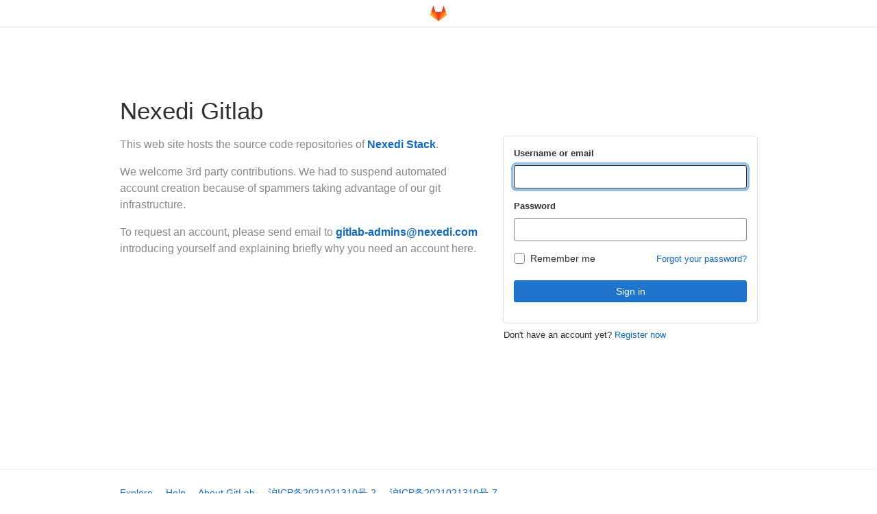

--- FILE ---
content_type: text/html; charset=utf-8
request_url: https://lab.nexedi.com/users/sign_in
body_size: 9335
content:
<!DOCTYPE html>
<html class="devise-layout-html">
<head prefix="og: http://ogp.me/ns#">
<meta charset="utf-8">
<link rel="preload" href="/assets/application_utilities-97644afa313a791f0147ffee632d10a0c2356265589d87eba4eeb786431ade4e.css" as="style" type="text/css" nonce="puI33M4WQWyXMIbdJvWdIA==">
<link rel="preload" href="/assets/application-09bc313cc898a99483b531d989aa5dbe459e3d952a9b4a0b986cea6a3975df52.css" as="style" type="text/css" nonce="puI33M4WQWyXMIbdJvWdIA==">
<link rel="preload" href="/assets/highlight/themes/white-69a6b037def9144fe176704fef718839fa40d7c513e74a61cb82fc67ff2a3e16.css" as="style" type="text/css" nonce="puI33M4WQWyXMIbdJvWdIA==">

<meta content="IE=edge" http-equiv="X-UA-Compatible">

<meta content="object" property="og:type">
<meta content="GitLab" property="og:site_name">
<meta content="Sign in" property="og:title">
<meta content="Nexedi Gitlab" property="og:description">
<meta content="https://lab.nexedi.com/assets/gitlab_logo-7ae504fe4f68fdebb3c2034e36621930cd36ea87924c11ff65dbcb8ed50dca58.png" property="og:image">
<meta content="64" property="og:image:width">
<meta content="64" property="og:image:height">
<meta content="https://lab.nexedi.com/users/sign_in" property="og:url">
<meta content="summary" property="twitter:card">
<meta content="Sign in" property="twitter:title">
<meta content="Nexedi Gitlab" property="twitter:description">
<meta content="https://lab.nexedi.com/assets/gitlab_logo-7ae504fe4f68fdebb3c2034e36621930cd36ea87924c11ff65dbcb8ed50dca58.png" property="twitter:image">

<title>Sign in · GitLab</title>
<meta content="Nexedi Gitlab" name="description">

<link rel="shortcut icon" type="image/png" href="/assets/favicon-7901bd695fb93edb07975966062049829afb56cf11511236e61bcf425070e36e.png" id="favicon" data-original-href="/assets/favicon-7901bd695fb93edb07975966062049829afb56cf11511236e61bcf425070e36e.png" />
<style>
@keyframes blinking-dot{0%{opacity:1}25%{opacity:0.4}75%{opacity:0.4}100%{opacity:1}}@keyframes blinking-scroll-button{0%{opacity:0.2}50%{opacity:1}100%{opacity:0.2}}@keyframes gl-spinner-rotate{0%{transform:rotate(0)}100%{transform:rotate(360deg)}}body.ui-dark{--gl-theme-accent: #999}body.ui-dark .navbar-gitlab{background-color:#303030}body.ui-dark .navbar-gitlab .navbar-collapse{color:#bfbfbf}body.ui-dark .navbar-gitlab .container-fluid .navbar-toggler{border-left:1px solid gray;color:#bfbfbf}body.ui-dark .navbar-gitlab .navbar-sub-nav>li>a:hover,body.ui-dark .navbar-gitlab .navbar-sub-nav>li>a:focus,body.ui-dark .navbar-gitlab .navbar-sub-nav>li>button:hover,body.ui-dark .navbar-gitlab .navbar-sub-nav>li>button:focus,body.ui-dark .navbar-gitlab .navbar-nav>li>a:hover,body.ui-dark .navbar-gitlab .navbar-nav>li>a:focus,body.ui-dark .navbar-gitlab .navbar-nav>li>button:hover,body.ui-dark .navbar-gitlab .navbar-nav>li>button:focus{background-color:rgba(191,191,191,0.2)}body.ui-dark .navbar-gitlab .navbar-sub-nav>li.active>a,body.ui-dark .navbar-gitlab .navbar-sub-nav>li.active>button,body.ui-dark .navbar-gitlab .navbar-sub-nav>li.dropdown.show>a,body.ui-dark .navbar-gitlab .navbar-sub-nav>li.dropdown.show>button,body.ui-dark .navbar-gitlab .navbar-nav>li.active>a,body.ui-dark .navbar-gitlab .navbar-nav>li.active>button,body.ui-dark .navbar-gitlab .navbar-nav>li.dropdown.show>a,body.ui-dark .navbar-gitlab .navbar-nav>li.dropdown.show>button{color:#303030;background-color:#fff}body.ui-dark .navbar-gitlab .navbar-sub-nav>li.line-separator,body.ui-dark .navbar-gitlab .navbar-nav>li.line-separator{border-left:1px solid rgba(191,191,191,0.2)}body.ui-dark .navbar-gitlab .navbar-sub-nav{color:#bfbfbf}body.ui-dark .navbar-gitlab .nav>li{color:#bfbfbf}body.ui-dark .navbar-gitlab .nav>li.header-search-new{color:#303030}body.ui-dark .navbar-gitlab .nav>li>a .notification-dot{border:2px solid #303030}body.ui-dark .navbar-gitlab .nav>li>a.header-help-dropdown-toggle .notification-dot{background-color:#bfbfbf}body.ui-dark .navbar-gitlab .nav>li>a.header-user-dropdown-toggle .header-user-avatar{border-color:#bfbfbf}@media (min-width: 576px){body.ui-dark .navbar-gitlab .nav>li>a:hover,body.ui-dark .navbar-gitlab .nav>li>a:focus{background-color:rgba(191,191,191,0.2)}}body.ui-dark .navbar-gitlab .nav>li>a:hover svg,body.ui-dark .navbar-gitlab .nav>li>a:focus svg{fill:currentColor}body.ui-dark .navbar-gitlab .nav>li>a:hover .notification-dot,body.ui-dark .navbar-gitlab .nav>li>a:focus .notification-dot{will-change:border-color, background-color;border-color:#515151}body.ui-dark .navbar-gitlab .nav>li>a.header-help-dropdown-toggle:hover .notification-dot,body.ui-dark .navbar-gitlab .nav>li>a.header-help-dropdown-toggle:focus .notification-dot{background-color:#fff}body.ui-dark .navbar-gitlab .nav>li.active>a,body.ui-dark .navbar-gitlab .nav>li.dropdown.show>a{color:#303030;background-color:#fff}body.ui-dark .navbar-gitlab .nav>li.active>a:hover svg,body.ui-dark .navbar-gitlab .nav>li.dropdown.show>a:hover svg{fill:#303030}body.ui-dark .navbar-gitlab .nav>li.active>a .notification-dot,body.ui-dark .navbar-gitlab .nav>li.dropdown.show>a .notification-dot{border-color:#fff}body.ui-dark .navbar-gitlab .nav>li.active>a.header-help-dropdown-toggle .notification-dot,body.ui-dark .navbar-gitlab .nav>li.dropdown.show>a.header-help-dropdown-toggle .notification-dot{background-color:#303030}body.ui-dark .navbar-gitlab .nav>li .impersonated-user svg,body.ui-dark .navbar-gitlab .nav>li .impersonated-user:hover svg{fill:#303030}body.ui-dark .navbar .title>a:hover,body.ui-dark .navbar .title>a:focus{background-color:rgba(191,191,191,0.2)}body.ui-dark .header-search{background-color:rgba(191,191,191,0.2) !important}body.ui-dark .header-search:hover{background-color:rgba(191,191,191,0.3) !important}body.ui-dark .header-search svg.gl-search-box-by-type-search-icon{color:rgba(191,191,191,0.8)}body.ui-dark .header-search input{background-color:transparent;color:rgba(191,191,191,0.8);box-shadow:inset 0 0 0 1px rgba(191,191,191,0.4)}body.ui-dark .header-search input::placeholder{color:rgba(191,191,191,0.8)}body.ui-dark .header-search input:focus::placeholder,body.ui-dark .header-search input:active::placeholder{color:#868686}body.ui-dark .header-search.is-not-active::after{color:#bfbfbf;background-color:rgba(191,191,191,0.2)}body.ui-dark .search form{background-color:rgba(191,191,191,0.2)}body.ui-dark .search form:hover{background-color:rgba(191,191,191,0.3)}body.ui-dark .search .search-input::placeholder{color:rgba(191,191,191,0.8)}body.ui-dark .search .search-input-wrap .search-icon,body.ui-dark .search .search-input-wrap .clear-icon{fill:rgba(191,191,191,0.8)}body.ui-dark .search.search-active form{background-color:#fff}body.ui-dark .search.search-active .search-input-wrap .search-icon{fill:rgba(191,191,191,0.8)}body.ui-dark .nav-sidebar li.active>a{color:#303030}body.ui-dark .nav-sidebar .fly-out-top-item a,body.ui-dark .nav-sidebar .fly-out-top-item a:hover,body.ui-dark .nav-sidebar .fly-out-top-item.active a,body.ui-dark .nav-sidebar .fly-out-top-item .fly-out-top-item-container{background-color:var(--gray-100, #f0f0f0);color:var(--gray-900, #303030)}body.ui-dark .branch-header-title{color:#666}body.ui-dark .ide-sidebar-link.active{color:#666}body.ui-dark .ide-sidebar-link.active.is-right{box-shadow:inset -3px 0 #666}

*,*::before,*::after{box-sizing:border-box}html{font-family:sans-serif;line-height:1.15}header{display:block}body{margin:0;font-family:-apple-system, BlinkMacSystemFont, "Segoe UI", Roboto, "Noto Sans", Ubuntu, Cantarell, "Helvetica Neue", sans-serif, "Apple Color Emoji", "Segoe UI Emoji", "Segoe UI Symbol", "Noto Color Emoji";font-size:1rem;font-weight:400;line-height:1.5;color:#303030;text-align:left;background-color:#fff}hr{box-sizing:content-box;height:0;overflow:visible}h1,h3{margin-top:0;margin-bottom:0.25rem}p{margin-top:0;margin-bottom:1rem}a{color:#007bff;text-decoration:none;background-color:transparent}a:not([href]):not([class]){color:inherit;text-decoration:none}img{vertical-align:middle;border-style:none}svg{overflow:hidden;vertical-align:middle}label{display:inline-block;margin-bottom:0.5rem}input{margin:0;font-family:inherit;font-size:inherit;line-height:inherit}input{overflow:visible}[type="submit"]:not(:disabled){cursor:pointer}[type="submit"]::-moz-focus-inner{padding:0;border-style:none}fieldset{min-width:0;padding:0;margin:0;border:0}[hidden]{display:none !important}h1,h3{margin-bottom:0.25rem;font-weight:600;line-height:1.2;color:#303030}h1{font-size:2.1875rem}h3{font-size:1.53125rem}hr{margin-top:0.5rem;margin-bottom:0.5rem;border:0;border-top:1px solid rgba(0,0,0,0.1)}.container{width:100%;padding-right:15px;padding-left:15px;margin-right:auto;margin-left:auto}@media (min-width: 576px){.container{max-width:540px}}@media (min-width: 768px){.container{max-width:720px}}@media (min-width: 992px){.container{max-width:960px}}@media (min-width: 1200px){.container{max-width:1140px}}.row{display:flex;flex-wrap:wrap;margin-right:-15px;margin-left:-15px}.col-sm-12,.col-sm-7,.col-sm-5,.col{position:relative;width:100%;padding-right:15px;padding-left:15px}.col{flex-basis:0;flex-grow:1;max-width:100%}.order-1{order:1}.order-12{order:12}@media (min-width: 576px){.col-sm-5{flex:0 0 41.6666666667%;max-width:41.6666666667%}.col-sm-7{flex:0 0 58.3333333333%;max-width:58.3333333333%}.col-sm-12{flex:0 0 100%;max-width:100%}.order-sm-1{order:1}.order-sm-12{order:12}}.form-control{display:block;width:100%;height:34px;padding:0.375rem 0.75rem;font-size:0.875rem;font-weight:400;line-height:1.5;color:#303030;background-color:#fff;background-clip:padding-box;border:1px solid #868686;border-radius:0.25rem}.form-control:-moz-focusring{color:transparent;text-shadow:0 0 0 #303030}.form-control::placeholder{color:#5e5e5e;opacity:1}.form-control:disabled{background-color:#fafafa;opacity:1}.form-group{margin-bottom:1rem}.form-row{display:flex;flex-wrap:wrap;margin-right:-5px;margin-left:-5px}.form-row>.col{padding-right:5px;padding-left:5px}.btn{display:inline-block;font-weight:400;color:#303030;text-align:center;vertical-align:middle;-webkit-user-select:none;user-select:none;background-color:transparent;border:1px solid transparent;padding:0.375rem 0.75rem;font-size:1rem;line-height:20px;border-radius:0.25rem}.btn:disabled{opacity:0.65}.btn:not(:disabled):not(.disabled){cursor:pointer}fieldset:disabled a.btn{pointer-events:none}.navbar{position:relative;display:flex;flex-wrap:wrap;align-items:center;justify-content:space-between;padding:0.25rem 0.5rem}.navbar .container{display:flex;flex-wrap:wrap;align-items:center;justify-content:space-between}.fixed-top{position:fixed;top:0;right:0;left:0;z-index:1030}.mt-3{margin-top:1rem !important}.mb-3{margin-bottom:1rem !important}.text-center{text-align:center !important}.font-weight-normal{font-weight:400 !important}.gl-form-input,.gl-form-input.form-control{background-color:#fff;font-family:-apple-system, BlinkMacSystemFont, "Segoe UI", Roboto, "Noto Sans", Ubuntu, Cantarell, "Helvetica Neue", sans-serif, "Apple Color Emoji", "Segoe UI Emoji", "Segoe UI Symbol", "Noto Color Emoji";font-size:0.875rem;line-height:1rem;padding-top:0.5rem;padding-bottom:0.5rem;padding-left:0.75rem;padding-right:0.75rem;height:auto;color:#303030;box-shadow:inset 0 0 0 1px #868686;border-style:none;-webkit-appearance:none;appearance:none;-moz-appearance:none}.gl-form-input:disabled,.gl-form-input:not(.form-control-plaintext):not([type="color"]):read-only,.gl-form-input.form-control:disabled,.gl-form-input.form-control:not(.form-control-plaintext):not([type="color"]):read-only{background-color:#fafafa;box-shadow:inset 0 0 0 1px #dbdbdb}.gl-form-input:disabled,.gl-form-input.form-control:disabled{cursor:not-allowed;color:#868686}.gl-form-input::placeholder,.gl-form-input.form-control::placeholder{color:#868686}.gl-button{display:inline-flex}.gl-button:not(.btn-link):active{text-decoration:none}.gl-button.gl-button{border-width:0;padding-top:0.5rem;padding-bottom:0.5rem;padding-left:0.75rem;padding-right:0.75rem;background-color:transparent;line-height:1rem;color:#303030;fill:currentColor;box-shadow:inset 0 0 0 1px #bfbfbf;justify-content:center;align-items:center;font-size:0.875rem;border-radius:0.25rem}.gl-button.gl-button .gl-button-text{overflow:hidden;text-overflow:ellipsis;white-space:nowrap;padding-top:1px;padding-bottom:1px;margin-top:-1px;margin-bottom:-1px}.gl-button.gl-button .gl-button-icon{height:1rem;width:1rem;flex-shrink:0;margin-right:0.25rem;top:auto}.gl-button.gl-button.btn-default{background-color:#fff}.gl-button.gl-button.btn-default:active{box-shadow:inset 0 0 0 2px #5e5e5e,0 0 0 1px rgba(255,255,255,0.4),0 0 0 4px rgba(31,117,203,0.48);outline:none;background-color:#dbdbdb}.gl-button.gl-button.btn-confirm{color:#fff}.gl-button.gl-button.btn-confirm{background-color:#1f75cb;box-shadow:inset 0 0 0 1px #1068bf}.gl-button.gl-button.btn-confirm:active{box-shadow:inset 0 0 0 2px #033464,0 0 0 1px rgba(255,255,255,0.4),0 0 0 4px rgba(31,117,203,0.48);outline:none;background-color:#0b5cad}body{font-size:0.875rem}[type="submit"]{cursor:pointer}h1,h3{margin-top:20px;margin-bottom:10px}a{color:#1068bf}hr{overflow:hidden}svg{vertical-align:baseline}.form-control{font-size:0.875rem}.hidden{display:none !important;visibility:hidden !important}.hide{display:none}html{overflow-y:scroll}body{text-decoration-skip:ink}body.navless{background-color:#fff !important}.container{padding-top:0;z-index:5}.container .content{margin:0}@media (max-width: 575.98px){.container .content{margin-top:20px}}.navless-container{margin-top:var(--header-height, 40px);padding-top:32px}.btn{border-radius:4px;font-size:0.875rem;font-weight:400;padding:6px 10px;background-color:#fff;border-color:#dbdbdb;color:#303030;color:#303030;white-space:nowrap}.btn:active{background-color:#f0f0f0;box-shadow:none}.btn:active{background-color:#eaeaea;border-color:#e3e3e3;color:#303030}.btn svg{height:15px;width:15px}.btn svg:not(:last-child){margin-right:5px}.light{color:#303030}hr{margin:1.5rem 0;border-top:1px solid #eee}.footer-links{margin-bottom:20px}.footer-links a{margin-right:15px}.flash-container{margin:0;margin-bottom:16px;font-size:14px;position:relative;z-index:1}.flash-container.sticky{position:sticky;top:48px;z-index:251}.flash-container.flash-container-page{margin-bottom:0}.flash-container:empty{margin:0}input{border-radius:0.25rem;color:#303030;background-color:#fff}label{font-weight:600}label.label-bold{font-weight:600}.form-control{border-radius:4px;padding:6px 10px}.form-control::placeholder{color:#868686}.gl-show-field-errors .form-control:not(textarea){height:34px}.gl-show-field-errors .gl-field-hint{color:#303030}.navbar-empty{justify-content:center;height:var(--header-height, 40px);background:#fff;border-bottom:1px solid #dbdbdb}.navbar-empty .tanuki-logo,.navbar-empty .brand-header-logo{max-height:100%}input::-moz-placeholder{color:#868686;opacity:1}input::-ms-input-placeholder{color:#868686}input:-ms-input-placeholder{color:#868686}svg{fill:currentColor}.login-page .container{max-width:960px}.login-page .navbar-gitlab .container{max-width:none}.login-page .flash-container{margin-bottom:16px;position:relative;top:8px}.login-page .brand-holder{font-size:18px;line-height:1.5}.login-page .brand-holder p{font-size:16px;color:#888}.login-page .brand-holder h3{font-size:22px}.login-page .brand-holder img{max-width:100%;margin-bottom:30px}.login-page .brand-holder a{font-weight:600}.login-page p{font-size:13px}.login-page .login-box,.login-page .omniauth-container{box-shadow:0 0 0 1px #dbdbdb;border-radius:0.25rem;padding:15px}.login-page .login-box .login-heading h3,.login-page .omniauth-container .login-heading h3{font-weight:400;line-height:1.5;margin:0 0 10px}.login-page .login-box .login-footer,.login-page .omniauth-container .login-footer{margin-top:10px}.login-page .login-box .login-footer p:last-child,.login-page .omniauth-container .login-footer p:last-child{margin-bottom:0}.login-page .login-box a.forgot,.login-page .omniauth-container a.forgot{float:right;padding-top:6px}.login-page .login-box .nav .active a,.login-page .omniauth-container .nav .active a{background:transparent}.login-page .login-box .login-body,.login-page .omniauth-container .login-body{font-size:13px}.login-page .login-box .login-body input+p,.login-page .login-box .login-body input~p.field-validation,.login-page .omniauth-container .login-body input+p,.login-page .omniauth-container .login-body input~p.field-validation{margin-top:5px}.login-page .login-box .login-body .username .validation-success,.login-page .omniauth-container .login-body .username .validation-success{color:#217645}.login-page .login-box .login-body .username .validation-error,.login-page .omniauth-container .login-body .username .validation-error{color:#dd2b0e}.login-page .omniauth-container{border-radius:0.25rem;font-size:13px}.login-page .omniauth-container p{margin:0}.login-page .omniauth-container form{padding:0;border:0;background:none}.login-page .new-session-tabs{display:flex;box-shadow:0 0 0 1px #dbdbdb;border-top-right-radius:4px;border-top-left-radius:4px}.login-page .new-session-tabs.custom-provider-tabs{flex-wrap:wrap}.login-page .new-session-tabs.custom-provider-tabs li{min-width:85px;flex-basis:auto}.login-page .new-session-tabs.custom-provider-tabs li:nth-child(n + 5){border-top:1px solid #dbdbdb}.login-page .new-session-tabs.custom-provider-tabs a{font-size:16px}.login-page .new-session-tabs li{flex:1;text-align:center;border-left:1px solid #dbdbdb}.login-page .new-session-tabs li:first-of-type{border-left:0;border-top-left-radius:4px}.login-page .new-session-tabs li:last-of-type{border-top-right-radius:4px}.login-page .new-session-tabs li:not(.active){background-color:#fafafa}.login-page .new-session-tabs li a{width:100%;font-size:18px}.login-page .new-session-tabs li.active>a{cursor:default}.login-page .form-control:active,.login-page .form-control:focus{background-color:#fff}.login-page .submit-container{margin-top:16px}.login-page input[type="submit"]{margin-bottom:0;display:block;width:100%}.login-page .devise-errors h2{margin-top:0;font-size:14px;color:#ae1800}@media (max-width: 575.98px){.login-page .col-md-5.float-right{float:none !important;margin-bottom:45px}}.devise-layout-html{margin:0;padding:0;height:100%}.devise-layout-html body{height:calc(100% - 51px);margin:0;padding:0}.devise-layout-html body.navless{height:calc(100% - 11px)}.devise-layout-html body .page-wrap{min-height:100%;position:relative}.devise-layout-html body .footer-container,.devise-layout-html body hr.footer-fixed{position:absolute;bottom:0;left:0;right:0;height:40px;background:#fff}.devise-layout-html body .login-page-broadcast{margin-top:40px}.devise-layout-html body .navless-container{padding:0 15px 65px}.devise-layout-html body .flash-container{padding-bottom:65px}@media (max-width: 575.98px){.devise-layout-html body .flash-container{padding-bottom:0}}.gl-border-solid{border-style:solid}.gl-border-gray-100{border-color:#dbdbdb}.gl-border-1{border-width:1px}.gl-rounded-base{border-radius:0.25rem}.gl-text-green-600{color:#217645}.gl-text-red-500{color:#dd2b0e}.gl-display-flex{display:flex}.gl-display-block{display:block}.gl-align-items-center{align-items:center}.gl-flex-wrap{flex-wrap:wrap}.gl-w-full{width:100%}.gl-p-4{padding:0.75rem}.gl-mt-2{margin-top:0.25rem}.gl-mt-5{margin-top:1rem}.gl-mb-3{margin-bottom:0.5rem}.gl-mb-5{margin-bottom:1rem}@media (min-width: 576px){.gl-sm-mt-0{margin-top:0}}.gl-font-weight-bold{font-weight:600}.cloak-startup,.content-wrapper>.alert-wrapper,#content-body,.modal-dialog{display:none}

</style>


<link rel="stylesheet" media="print" href="/assets/application-09bc313cc898a99483b531d989aa5dbe459e3d952a9b4a0b986cea6a3975df52.css" />

<link rel="stylesheet" media="print" href="/assets/application_utilities-97644afa313a791f0147ffee632d10a0c2356265589d87eba4eeb786431ade4e.css" />


<link rel="stylesheet" media="print" href="/assets/highlight/themes/white-69a6b037def9144fe176704fef718839fa40d7c513e74a61cb82fc67ff2a3e16.css" />
<script nonce="J5IedFutD2jYKnu47nATJQ==">
//<![CDATA[
document.querySelectorAll('link[media="print"]').forEach(linkTag => {
  linkTag.setAttribute('data-startupcss', 'loading');
  const startupLinkLoadedEvent = new CustomEvent('CSSStartupLinkLoaded');
  linkTag.addEventListener('load',function(){this.media='all';this.setAttribute('data-startupcss', 'loaded');document.dispatchEvent(startupLinkLoadedEvent);},{once: true});
})

//]]>
</script>

<script nonce="J5IedFutD2jYKnu47nATJQ==">
//<![CDATA[
window.gon={};gon.api_version="v4";gon.default_avatar_url="https://lab.nexedi.com/assets/no_avatar-849f9c04a3a0d0cea2424ae97b27447dc64a7dbfae83c036c45b403392f0e8ba.png";gon.max_file_size=10;gon.asset_host=null;gon.webpack_public_path="/assets/webpack/";gon.relative_url_root="";gon.user_color_scheme="white";gon.markdown_surround_selection=null;gon.recaptcha_api_server_url="https://www.google.com/recaptcha/api.js";gon.recaptcha_sitekey=null;gon.gitlab_url="https://lab.nexedi.com";gon.revision="cfbb845c74a";gon.feature_category="authentication_and_authorization";gon.gitlab_logo="/assets/gitlab_logo-7ae504fe4f68fdebb3c2034e36621930cd36ea87924c11ff65dbcb8ed50dca58.png";gon.secure=true;gon.sprite_icons="/assets/icons-7f1680a3670112fe4c8ef57b9dfb93f0f61b43a2a479d7abd6c83bcb724b9201.svg";gon.sprite_file_icons="/assets/file_icons-1f286f5d281936648afcc4dca99c4666b533f3236d6cf0f9cc20b63c2f67b9be.svg";gon.emoji_sprites_css_path="/assets/emoji_sprites-e1b1ba2d7a86a445dcb1110d1b6e7dd0200ecaa993a445df77a07537dbf8f475.css";gon.select2_css_path="/assets/lazy_bundles/select2-972cb11866a2afb07749efdf63c646325d6ad61bac72ad794042166dcbecfc81.css";gon.test_env=false;gon.disable_animations=null;gon.suggested_label_colors={"#009966":"Green-cyan","#8fbc8f":"Dark sea green","#3cb371":"Medium sea green","#00b140":"Green screen","#013220":"Dark green","#6699cc":"Blue-gray","#0000ff":"Blue","#e6e6fa":"Lavendar","#9400d3":"Dark violet","#330066":"Deep violet","#808080":"Gray","#36454f":"Charcoal grey","#f7e7ce":"Champagne","#c21e56":"Rose red","#cc338b":"Magenta-pink","#dc143c":"Crimson","#ff0000":"Red","#cd5b45":"Dark coral","#eee600":"Titanium yellow","#ed9121":"Carrot orange","#c39953":"Aztec Gold"};gon.first_day_of_week=0;gon.time_display_relative=true;gon.ee=true;gon.jh=false;gon.dot_com=false;gon.features={"usageDataApi":true,"securityAutoFix":false,"newHeaderSearch":true,"bootstrapConfirmationModals":false,"sandboxedMermaid":true,"sourceEditorToolbar":false,"glAvatarForAllUserAvatars":false,"mrAttentionRequests":false,"markdownContinueLists":false,"webauthn":true,"arkoseLabsLoginChallenge":false};gon.roadmap_epics_limit=1000;
//]]>
</script>







<script src="/assets/webpack/runtime.af9aa1ff.bundle.js" defer="defer" nonce="J5IedFutD2jYKnu47nATJQ=="></script>
<script src="/assets/webpack/main.0994f038.chunk.js" defer="defer" nonce="J5IedFutD2jYKnu47nATJQ=="></script>
<script src="/assets/webpack/commons-pages.admin.sessions-pages.groups.omniauth_callbacks-pages.ldap.omniauth_callbacks-pages.omn-8cc40fbb.81bde300.chunk.js" defer="defer" nonce="J5IedFutD2jYKnu47nATJQ=="></script>
<script src="/assets/webpack/pages.sessions.new.9b498576.chunk.js" defer="defer" nonce="J5IedFutD2jYKnu47nATJQ=="></script>

<meta name="csrf-param" content="authenticity_token" />
<meta name="csrf-token" content="0xZQAXMrR0bby74/UNysNgZf7gZA/YUlQ/wzpIAOfnIIc8k/EWlael3yQSezTOTOX7QyaaWk2TT3CjQ8fMbIiQ==" />
<meta name="csp-nonce" content="J5IedFutD2jYKnu47nATJQ==" />
<meta name="action-cable-url" content="/-/cable" />
<meta content="width=device-width, initial-scale=1, maximum-scale=1" name="viewport">
<meta content="#303030" name="theme-color">
<link rel="apple-touch-icon" type="image/x-icon" href="/assets/touch-icon-iphone-5a9cee0e8a51212e70b90c87c12f382c428870c0ff67d1eb034d884b78d2dae7.png" />
<link rel="apple-touch-icon" type="image/x-icon" href="/assets/touch-icon-ipad-a6eec6aeb9da138e507593b464fdac213047e49d3093fc30e90d9a995df83ba3.png" sizes="76x76" />
<link rel="apple-touch-icon" type="image/x-icon" href="/assets/touch-icon-iphone-retina-72e2aadf86513a56e050e7f0f2355deaa19cc17ed97bbe5147847f2748e5a3e3.png" sizes="120x120" />
<link rel="apple-touch-icon" type="image/x-icon" href="/assets/touch-icon-ipad-retina-8ebe416f5313483d9c1bc772b5bbe03ecad52a54eba443e5215a22caed2a16a2.png" sizes="152x152" />
<link color="rgb(226, 67, 41)" href="/assets/logo-d36b5212042cebc89b96df4bf6ac24e43db316143e89926c0db839ff694d2de4.svg" rel="mask-icon">
<link href="/search/opensearch.xml" rel="search" title="Search GitLab" type="application/opensearchdescription+xml">
<meta content="/assets/msapplication-tile-1196ec67452f618d39cdd85e2e3a542f76574c071051ae7effbfde01710eb17d.png" name="msapplication-TileImage">
<meta content="#30353E" name="msapplication-TileColor">





</head>

<body class="ui-indigo login-page application navless gl-browser-chrome gl-platform-mac" data-page="sessions:new" data-qa-selector="login_page">

<script nonce="J5IedFutD2jYKnu47nATJQ==">
//<![CDATA[
gl = window.gl || {};
gl.client = {"isChrome":true,"isMac":true};


//]]>
</script>
<div class="page-wrap">
<header class="navbar fixed-top navbar-empty">
<svg width="24" height="24" class="tanuki-logo" viewBox="0 0 36 36">
  <path class="tanuki-shape tanuki-left-ear" fill="#e24329" d="M2 14l9.38 9v-9l-4-12.28c-.205-.632-1.176-.632-1.38 0z"/>
  <path class="tanuki-shape tanuki-right-ear" fill="#e24329" d="M34 14l-9.38 9v-9l4-12.28c.205-.632 1.176-.632 1.38 0z"/>
  <path class="tanuki-shape tanuki-nose" fill="#e24329" d="M18,34.38 3,14 33,14 Z"/>
  <path class="tanuki-shape tanuki-left-eye" fill="#fc6d26" d="M18,34.38 11.38,14 2,14 6,25Z"/>
  <path class="tanuki-shape tanuki-right-eye" fill="#fc6d26" d="M18,34.38 24.62,14 34,14 30,25Z"/>
  <path class="tanuki-shape tanuki-left-cheek" fill="#fca326" d="M2 14L.1 20.16c-.18.565 0 1.2.5 1.56l17.42 12.66z"/>
  <path class="tanuki-shape tanuki-right-cheek" fill="#fca326" d="M34 14l1.9 6.16c.18.565 0 1.2-.5 1.56L18 34.38z"/>
</svg>

</header>

<div class="login-page-broadcast">


</div>
<div class="container navless-container">
<div class="content">
<div class="flash-container flash-container-page sticky" data-qa-selector="flash_container">
</div>

<div class="row mt-3">
<div class="col-sm-12">
<h1 class="mb-3 font-weight-normal">
Nexedi Gitlab
</h1>
</div>
</div>
<div class="row mb-3">
<div class="col-sm-7 order-12 order-sm-1 brand-holder">

<p data-sourcepos="1:1-1:94" dir="auto">This web site hosts the source code repositories of <a href="https://stack.nexedi.com/" rel="nofollow noreferrer noopener" target="_blank">Nexedi Stack</a>.</p>&#x000A;<p data-sourcepos="3:1-3:144" dir="auto">We welcome 3rd party contributions. We had to suspend automated account creation because of spammers taking advantage of our git infrastructure.</p>&#x000A;<p data-sourcepos="5:1-5:142" dir="auto">To request an account, please send email to <a href="mailto:gitlab-admins@nexedi.com">gitlab-admins@nexedi.com</a> introducing yourself and explaining briefly why you need an account here.</p>

</div>
<div class="col-sm-5 order-1 new-session-forms-container order-sm-12">
<div id="signin-container">
<div class="tab-content">
<div class="login-box tab-pane active" id="login-pane" role="tabpanel">
<div class="login-body">
<form class="new_user gl-show-field-errors js-sign-in-form" id="new_user" aria-live="assertive" data-testid="sign-in-form" action="/users/sign_in" accept-charset="UTF-8" method="post"><input type="hidden" name="authenticity_token" value="0sMjEvhVyOSvNx/GmUj3q6YGtTHMTLySKrQbBKypgLIJprosmhfV2CkO4N562L9T/+1pXikV4IOeQhycUGE2SQ==" /><div class="form-group">
<label for="user_login" class="label-bold">Username or email</label>
<input class="form-control gl-form-input top js-username-field" autofocus="autofocus" autocapitalize="off" autocorrect="off" required="required" title="This field is required." data-qa-selector="login_field" data-testid="username-field" type="text" name="user[login]" id="user_login" />
</div>
<div class="form-group">
<label class="label-bold" for="user_password">Password</label>
<input class="form-control gl-form-input bottom" autocomplete="current-password" required="required" title="This field is required." data-qa-selector="password_field" type="password" name="user[password]" id="user_password" />
</div>
<div>
<div class="gl-display-inline-block">
<div class="gl-form-checkbox custom-control custom-checkbox"><input name="user[remember_me]" type="hidden" value="0" /><input class="custom-control-input" type="checkbox" value="1" name="user[remember_me]" id="user_remember_me" /><label class="custom-control-label" for="user_remember_me">Remember me</label></div>
</div>
<div class="gl-float-right">
<a href="/users/password/new">Forgot your password?</a>
</div>
</div>
<div></div>
<div class="submit-container move-submit-down">
<button name="button" type="submit" class="gl-button btn btn-block btn-confirm js-sign-in-button" data-qa-selector="sign_in_button" data-testid="sign-in-button">Sign in</button>
</div>
</form>
</div>
</div>

</div>
<p class="gl-mt-3">
Don&#39;t have an account yet?
<a data-qa-selector="register_link" href="/users/sign_up">Register now</a>
</p>
</div>

</div>
</div>
</div>
</div>
<hr class="footer-fixed">
<div class="container footer-container">
<div class="footer-links">
<a href="/explore">Explore</a>
<a href="/help">Help</a>
<a href="https://about.gitlab.com">About GitLab</a>
<a href="https://beian.miit.gov.cn/#Integrated/index">沪ICP备2021021310号-2</a>
<a href="https://beian.miit.gov.cn/#Integrated/index">沪ICP备2021021310号-7</a>
</div>
</div>


</div>
</body>
</html>


--- FILE ---
content_type: text/javascript; charset=utf-8
request_url: https://lab.nexedi.com/assets/webpack/commons-pages.admin.sessions-pages.groups.omniauth_callbacks-pages.ldap.omniauth_callbacks-pages.omn-8cc40fbb.81bde300.chunk.js
body_size: 13224
content:
(this.webpackJsonp=this.webpackJsonp||[]).push([[31,137],{"+PGG":function(e,t,r){var n=r("7E4L"),o=r("gjPb"),i=r("Fxmu");e.exports=function(e,t,r){var s,a;return i&&n(s=t.constructor)&&s!==r&&o(a=s.prototype)&&a!==r.prototype&&i(e,a),e}},"+WkU":function(e,t,r){var n=r("g4hR"),o=r("O9vx");e.exports=function(e,t){return n(e,o(e),t)}},"/cU9":function(e,t,r){"use strict";var n=r("TAtQ"),o=r("OPEU"),i=r("GfMp"),s=r("ssdl"),a=r("UAzu"),u=r("aDQR"),c=r("vFal"),f=r("tZLa"),d=r("f6cq"),p=r("NESu"),h=u.aTypedArray,l=u.exportTypedArrayMethod,g=n.Uint16Array,v=g&&o(g.prototype.sort),y=!(!v||i((function(){v(new g(2),null)}))&&i((function(){v(new g(2),{})}))),b=!!v&&!i((function(){if(d)return d<74;if(c)return c<67;if(f)return!0;if(p)return p<602;var e,t,r=new g(516),n=Array(516);for(e=0;e<516;e++)t=e%4,r[e]=515-e,n[e]=e-2*t+3;for(v(r,(function(e,t){return(e/4|0)-(t/4|0)})),e=0;e<516;e++)if(r[e]!==n[e])return!0}));l("sort",(function(e){return void 0!==e&&s(e),b?v(this,e):a(h(this),function(e){return function(t,r){return void 0!==e?+e(t,r)||0:r!=r?-1:t!=t?1:0===t&&0===r?1/t>0&&1/r<0?1:-1:t>r}}(e))}),!b||y)},"0R+m":function(e,t,r){var n=r("Szah"),o=r("ORmY"),i=r("mBaE"),s=r("7ubO"),a=r("o3pK"),u="[object Boolean]",c="[object Date]",f="[object Map]",d="[object Number]",p="[object RegExp]",h="[object Set]",l="[object String]",g="[object Symbol]",v="[object ArrayBuffer]",y="[object DataView]",b="[object Float32Array]",m="[object Float64Array]",_="[object Int8Array]",w="[object Int16Array]",E="[object Int32Array]",A="[object Uint8Array]",I="[object Uint8ClampedArray]",T="[object Uint16Array]",R="[object Uint32Array]";e.exports=function(e,t,r){var j=e.constructor;switch(t){case v:return n(e);case u:case c:return new j(+e);case y:return o(e,r);case b:case m:case _:case w:case E:case A:case I:case T:case R:return a(e,r);case f:return new j;case d:case l:return new j(e);case p:return i(e);case h:return new j;case g:return s(e)}}},"1Alg":function(e,t){e.exports=/<%([\s\S]+?)%>/g},"5aZu":function(e,t,r){var n=r("TAtQ"),o=r("M3sB"),i=r("leLp"),s=r("gjPb"),a=r("e02s")("species"),u=n.Array;e.exports=function(e){var t;return o(e)&&(t=e.constructor,i(t)&&(t===u||o(t.prototype))?t=void 0:s(t)&&null===(t=t[a])&&(t=void 0)),void 0===t?u:t}},"6/iO":function(e,t,r){var n=r("yxMq"),o=r("uegM"),i=r("oR3K"),s=r("fYw+"),a=r("xiPE"),u=r("GaeN"),c=r("6lfp"),f=r("ZwF8"),d=r("+WkU"),p=r("pe6u"),h=r("ga/L"),l=r("0JWe"),g=r("JJFJ"),v=r("0R+m"),y=r("ujPh"),b=r("1zVy"),m=r("4GP4"),_=r("IJeO"),w=r("VNYj"),E=r("lGb3"),A=r("NuAq"),I=r("R9AI"),T=1,R=2,j=4,S="[object Arguments]",P="[object Function]",O="[object GeneratorFunction]",x="[object Object]",N={};N[S]=N["[object Array]"]=N["[object ArrayBuffer]"]=N["[object DataView]"]=N["[object Boolean]"]=N["[object Date]"]=N["[object Float32Array]"]=N["[object Float64Array]"]=N["[object Int8Array]"]=N["[object Int16Array]"]=N["[object Int32Array]"]=N["[object Map]"]=N["[object Number]"]=N[x]=N["[object RegExp]"]=N["[object Set]"]=N["[object String]"]=N["[object Symbol]"]=N["[object Uint8Array]"]=N["[object Uint8ClampedArray]"]=N["[object Uint16Array]"]=N["[object Uint32Array]"]=!0,N["[object Error]"]=N[P]=N["[object WeakMap]"]=!1,e.exports=function e(t,r,U,C,k,M){var L,F=r&T,q=r&R,B=r&j;if(U&&(L=k?U(t,C,k,M):U(t)),void 0!==L)return L;if(!w(t))return t;var W=b(t);if(W){if(L=g(t),!F)return c(t,L)}else{var D=l(t),G=D==P||D==O;if(m(t))return u(t,F);if(D==x||D==S||G&&!k){if(L=q||G?{}:y(t),!F)return q?d(t,a(L,t)):f(t,s(L,t))}else{if(!N[D])return k?t:{};L=v(t,D,F)}}M||(M=new n);var J=M.get(t);if(J)return J;M.set(t,L),E(t)?t.forEach((function(n){L.add(e(n,r,U,n,t,M))})):_(t)&&t.forEach((function(n,o){L.set(o,e(n,r,U,o,t,M))}));var V=W?void 0:(B?q?h:p:q?I:A)(t);return o(V||t,(function(n,o){V&&(n=t[o=n]),i(L,o,e(n,r,U,o,t,M))})),L}},"7ubO":function(e,t,r){var n=r("/JMN"),o=n?n.prototype:void 0,i=o?o.valueOf:void 0;e.exports=function(e){return i?Object(i.call(e)):{}}},"9gA7":function(e,t,r){var n=r("TAtQ"),o=r("GfMp"),i=r("TtWd"),s=r("aDQR").NATIVE_ARRAY_BUFFER_VIEWS,a=n.ArrayBuffer,u=n.Int8Array;e.exports=!s||!o((function(){u(1)}))||!o((function(){new u(-1)}))||!i((function(e){new u,new u(null),new u(1.5),new u(e)}),!0)||o((function(){return 1!==new u(new a(2),1,void 0).length}))},BGrK:function(e,t,r){var n=r("Yc2S"),o=r("Xy4m"),i=r("jupV"),s="[object DOMException]",a="[object Error]";e.exports=function(e){if(!o(e))return!1;var t=n(e);return t==a||t==s||"string"==typeof e.message&&"string"==typeof e.name&&!i(e)}},C8ZC:function(e,t,r){var n=r("WGLU"),o=Object.prototype,i=o.hasOwnProperty;e.exports=function(e,t,r,s){return void 0===e||n(e,o[r])&&!i.call(s,r)?t:e}},CMIT:function(e,t,r){"use strict";r.d(t,"a",(function(){return w})),r.d(t,"b",(function(){return E}));var n=r("ud67"),o=r.n(n),i=r("hYrb"),s=r.n(i),a=r("IjZd"),u=r.n(a),c=r("t9l/");class f{constructor(e,t){this.errorCode=e,this.message=this.message.bind(this),this.httpsDisabled="https:"!==window.location.protocol,this.u2fFlowType=t}message(){if(this.errorCode===window.u2f.ErrorCodes.BAD_REQUEST&&this.httpsDisabled)return Object(c.a)("U2F only works with HTTPS-enabled websites. Contact your administrator for more details.");if(this.errorCode===window.u2f.ErrorCodes.DEVICE_INELIGIBLE){if("authenticate"===this.u2fFlowType)return Object(c.a)("This device has not been registered with us.");if("register"===this.u2fFlowType)return Object(c.a)("This device has already been registered with us.")}return Object(c.a)("There was a problem communicating with your device.")}}function d(e){return e.indexOf("Opera")>=0||e.indexOf("OPR")>=0}function p(e){const t=function(e){return e.indexOf("Chrom")>=0&&!d(e)}(e)&&function(e){const t=e.match(/Chrom(?:e|ium)\/([0-9]+)\./);return!!t&&parseInt(t[1],10)}(e)>=41,r=d(e)&&function(e){const t=e.match(/OPR[^0-9]*([0-9]+)[^0-9]+/);return!!t&&parseInt(t[1],10)}(e)>=40,n=e.indexOf("droid")>=0||e.indexOf("CriOS")>=0||/\b(iPad|iPhone|iPod)(?=;)/.test(e);return(t||r)&&!n}function h(){if(window.u2f)return Promise.resolve(window.u2f);return p("undefined"!=typeof navigator?navigator.userAgent:"")||gon&&gon.test_env?Promise.resolve().then(r.t.bind(null,"J/Tj",7)).then((function(){return window.u2f})):Promise.reject()}class l{constructor(e,t,r,n,o){this.u2fUtils=null,this.container=e,this.renderAuthenticated=this.renderAuthenticated.bind(this),this.renderError=this.renderError.bind(this),this.renderInProgress=this.renderInProgress.bind(this),this.renderTemplate=this.renderTemplate.bind(this),this.authenticate=this.authenticate.bind(this),this.start=this.start.bind(this),this.appId=r.app_id,this.challenge=r.challenge,this.form=t,this.fallbackButton=n,this.fallbackUI=o,this.fallbackButton&&this.fallbackButton.addEventListener("click",this.switchToFallbackUI.bind(this)),this.signRequests=r.sign_requests.map((function(e){return s()(e,"challenge")})),this.templates={inProgress:"#js-authenticate-token-2fa-in-progress",error:"#js-authenticate-token-2fa-error",authenticated:"#js-authenticate-token-2fa-authenticated"}}start(){var e=this;return h().then((function(t){e.u2fUtils=t,e.renderInProgress()})).catch((function(){return e.switchToFallbackUI()}))}authenticate(){var e=this;return this.u2fUtils.sign(this.appId,this.challenge,this.signRequests,(function(t){if(t.errorCode){const r=new f(t.errorCode,"authenticate");return e.renderError(r)}return e.renderAuthenticated(JSON.stringify(t))}),10)}renderTemplate(e,t){const r=o()(this.templates[e]).html(),n=u()(r);return this.container.html(n(t))}renderInProgress(){return this.renderTemplate("inProgress"),this.authenticate()}renderError(e){return this.renderTemplate("error",{error_message:e.message(),error_name:e.errorCode}),this.container.find("#js-token-2fa-try-again").on("click",this.renderInProgress)}renderAuthenticated(e){this.renderTemplate("authenticated");const t=this.container[0];t.querySelector("#js-device-response").value=e,t.querySelector(this.form).submit(),this.fallbackButton.classList.add("hidden")}switchToFallbackUI(){this.fallbackButton.classList.add("hidden"),this.container[0].classList.add("hidden"),this.fallbackUI.classList.remove("hidden")}}class g{constructor(e,t){this.u2fUtils=null,this.container=e,this.renderNotSupported=this.renderNotSupported.bind(this),this.renderRegistered=this.renderRegistered.bind(this),this.renderError=this.renderError.bind(this),this.renderInProgress=this.renderInProgress.bind(this),this.renderSetup=this.renderSetup.bind(this),this.renderTemplate=this.renderTemplate.bind(this),this.register=this.register.bind(this),this.start=this.start.bind(this),this.appId=t.app_id,this.registerRequests=t.register_requests,this.signRequests=t.sign_requests,this.templates={message:"#js-register-2fa-message",setup:"#js-register-token-2fa-setup",error:"#js-register-token-2fa-error",registered:"#js-register-token-2fa-registered"}}start(){var e=this;return h().then((function(t){e.u2fUtils=t,e.renderSetup()})).catch((function(){return e.renderNotSupported()}))}register(){var e=this;return this.u2fUtils.register(this.appId,this.registerRequests,this.signRequests,(function(t){if(t.errorCode){const r=new f(t.errorCode,"register");return e.renderError(r)}return e.renderRegistered(JSON.stringify(t))}),10)}renderTemplate(e,t){const r=o()(this.templates[e]).html(),n=u()(r);return this.container.html(n(t))}renderSetup(){return this.renderTemplate("setup"),this.container.find("#js-setup-token-2fa-device").on("click",this.renderInProgress)}renderInProgress(){return this.renderTemplate("message",{message:Object(c.a)("Trying to communicate with your device. Plug it in (if needed) and press the button on the device now.")}),this.register()}renderError(e){return this.renderTemplate("error",{error_message:e.message(),error_name:e.errorCode}),this.container.find("#js-token-2fa-try-again").on("click",this.renderSetup)}renderRegistered(e){return this.renderTemplate("registered"),this.container.find("#js-device-response").val(e)}renderNotSupported(){return this.renderTemplate("message",{message:Object(c.a)("Your browser doesn't support U2F. Please use Google Chrome desktop (version 41 or newer).")})}}var v=r("XVnd");class y{constructor(e,t){this.error=e,this.errorName=e.name||"UnknownError",this.message=this.message.bind(this),this.httpsDisabled=!Object(v.i)(),this.flowType=t}message(){return"NotSupportedError"===this.errorName?Object(c.a)("Your device is not compatible with GitLab. Please try another device"):"InvalidStateError"===this.errorName&&this.flowType===v.a?Object(c.a)("This device has not been registered with us."):"InvalidStateError"===this.errorName&&this.flowType===v.b?Object(c.a)("This device has already been registered with us."):"SecurityError"===this.errorName&&this.httpsDisabled?Object(c.a)("WebAuthn only works with HTTPS-enabled websites. Contact your administrator for more details."):Object(c.a)("There was a problem communicating with your device.")}}class b{constructor(e,t){this.container=e,this.templates=t}renderTemplate(e,t){const r=document.querySelector(this.templates[e]).innerHTML,n=u()(r);this.container.html(n(t))}renderError(e){this.renderTemplate("error",{error_message:e.message(),error_name:e.errorName})}}class m{constructor(e,t,r,n,o){this.container=e,this.webauthnParams=Object(v.g)(JSON.parse(r.options)),this.renderInProgress=this.renderInProgress.bind(this),this.form=t,this.fallbackButton=n,this.fallbackUI=o,this.fallbackButton&&this.fallbackButton.addEventListener("click",this.switchToFallbackUI.bind(this)),this.flow=new b(e,{inProgress:"#js-authenticate-token-2fa-in-progress",error:"#js-authenticate-token-2fa-error",authenticated:"#js-authenticate-token-2fa-authenticated"}),this.container.on("click","#js-token-2fa-try-again",this.renderInProgress)}start(){Object(v.j)()?this.renderInProgress():this.switchToFallbackUI()}authenticate(){var e=this;navigator.credentials.get({publicKey:this.webauthnParams}).then((function(t){const r=Object(v.h)(t);e.renderAuthenticated(JSON.stringify(r))})).catch((function(t){e.flow.renderError(new y(t,"authenticate"))}))}renderInProgress(){this.flow.renderTemplate("inProgress"),this.authenticate()}renderAuthenticated(e){this.flow.renderTemplate("authenticated");const t=this.container[0];t.querySelector("#js-device-response").value=e,t.querySelector(this.form).submit(),this.fallbackButton.classList.add("hidden")}switchToFallbackUI(){this.fallbackButton.classList.add("hidden"),this.container[0].classList.add("hidden"),this.fallbackUI.classList.remove("hidden")}}class _{constructor(e,t){this.container=e,this.renderInProgress=this.renderInProgress.bind(this),this.webauthnOptions=Object(v.e)(t.options),this.flow=new b(e,{message:"#js-register-2fa-message",setup:"#js-register-token-2fa-setup",error:"#js-register-token-2fa-error",registered:"#js-register-token-2fa-registered"}),this.container.on("click","#js-token-2fa-try-again",this.renderInProgress)}start(){Object(v.j)()?this.renderSetup():this.renderNotSupported(!Object(v.i)())}register(){var e=this;navigator.credentials.create({publicKey:this.webauthnOptions}).then((function(t){return e.renderRegistered(JSON.stringify(Object(v.f)(t)))})).catch((function(t){return e.flow.renderError(new y(t,"register"))}))}renderSetup(){this.flow.renderTemplate("setup"),this.container.find("#js-setup-token-2fa-device").on("click",this.renderInProgress)}renderInProgress(){return this.flow.renderTemplate("message",{message:Object(c.a)("Trying to communicate with your device. Plug it in (if needed) and press the button on the device now.")}),this.register()}renderRegistered(e){this.flow.renderTemplate("registered"),this.container.find("#js-device-response").val(e)}renderNotSupported(e){const t=e?Object(c.a)("WebAuthn only works with HTTPS-enabled websites. Contact your administrator for more details."):Object(c.a)("Your browser doesn't support WebAuthn. Please use a supported browser, e.g. Chrome (67+) or Firefox (60+).");this.flow.renderTemplate("message",{message:t})}}const w=function(){gon.webauthn?new m(o()("#js-authenticate-token-2fa"),"#js-login-token-2fa-form",gon.webauthn,document.querySelector("#js-login-2fa-device"),document.querySelector(".js-2fa-form")).start():function(){if(!gon.u2f)return;const e=new l(o()("#js-authenticate-token-2fa"),"#js-login-token-2fa-form",gon.u2f,document.querySelector("#js-login-2fa-device"),document.querySelector(".js-2fa-form"));e.start(),gl.u2fAuthenticate=e}()},E=function(){const e=o()("#js-register-token-2fa");if(e.length)if(gon.webauthn){new _(e,gon.webauthn).start()}else{new g(e,gon.u2f).start()}}},DpfM:function(e,t,r){var n=r("5aZu");e.exports=function(e,t){return new(n(e))(0===t?0:t)}},GNDe:function(e,t,r){var n=r("TAtQ"),o=r("rQXi"),i=n.RangeError;e.exports=function(e,t){var r=o(e);if(r%t)throw i("Wrong offset");return r}},GaeN:function(e,t,r){(function(e){var n=r("2TMa"),o=t&&!t.nodeType&&t,i=o&&"object"==typeof e&&e&&!e.nodeType&&e,s=i&&i.exports===o?n.Buffer:void 0,a=s?s.allocUnsafe:void 0;e.exports=function(e,t){if(t)return e.slice();var r=e.length,n=a?a(r):new e.constructor(r);return e.copy(n),n}}).call(this,r("21+a")(e))},IJeO:function(e,t,r){var n=r("Xy9n"),o=r("MHEk"),i=r("vM7r"),s=i&&i.isMap,a=s?o(s):n;e.exports=a},IjZd:function(e,t,r){var n=r("zkhJ"),o=r("fZ5L"),i=r("PJz1"),s=r("C8ZC"),a=r("iKuU"),u=r("BGrK"),c=r("Slni"),f=r("NuAq"),d=r("Pm2A"),p=r("MpaO"),h=r("nPOs"),l="Invalid `variable` option passed into `_.template`",g=/\b__p \+= '';/g,v=/\b(__p \+=) '' \+/g,y=/(__e\(.*?\)|\b__t\)) \+\n'';/g,b=/[()=,{}\[\]\/\s]/,m=/\$\{([^\\}]*(?:\\.[^\\}]*)*)\}/g,_=/($^)/,w=/['\n\r\u2028\u2029\\]/g,E=Object.prototype.hasOwnProperty;e.exports=function(e,t,r){var A=p.imports._.templateSettings||p;r&&c(e,t,r)&&(t=void 0),e=h(e),t=n({},t,A,s);var I,T,R=n({},t.imports,A.imports,s),j=f(R),S=i(R,j),P=0,O=t.interpolate||_,x="__p += '",N=RegExp((t.escape||_).source+"|"+O.source+"|"+(O===d?m:_).source+"|"+(t.evaluate||_).source+"|$","g"),U=E.call(t,"sourceURL")?"//# sourceURL="+(t.sourceURL+"").replace(/\s/g," ")+"\n":"";e.replace(N,(function(t,r,n,o,i,s){return n||(n=o),x+=e.slice(P,s).replace(w,a),r&&(I=!0,x+="' +\n__e("+r+") +\n'"),i&&(T=!0,x+="';\n"+i+";\n__p += '"),n&&(x+="' +\n((__t = ("+n+")) == null ? '' : __t) +\n'"),P=s+t.length,t})),x+="';\n";var C=E.call(t,"variable")&&t.variable;if(C){if(b.test(C))throw new Error(l)}else x="with (obj) {\n"+x+"\n}\n";x=(T?x.replace(g,""):x).replace(v,"$1").replace(y,"$1;"),x="function("+(C||"obj")+") {\n"+(C?"":"obj || (obj = {});\n")+"var __t, __p = ''"+(I?", __e = _.escape":"")+(T?", __j = Array.prototype.join;\nfunction print() { __p += __j.call(arguments, '') }\n":";\n")+x+"return __p\n}";var k=o((function(){return Function(j,U+"return "+x).apply(void 0,S)}));if(k.source=x,u(k))throw k;return k}},"J/Tj":function(e,t,r){"use strict";(function(e){var t,r=r||{};r.EXTENSION_ID="kmendfapggjehodndflmmgagdbamhnfd",r.MessageTypes={U2F_REGISTER_REQUEST:"u2f_register_request",U2F_REGISTER_RESPONSE:"u2f_register_response",U2F_SIGN_REQUEST:"u2f_sign_request",U2F_SIGN_RESPONSE:"u2f_sign_response",U2F_GET_API_VERSION_REQUEST:"u2f_get_api_version_request",U2F_GET_API_VERSION_RESPONSE:"u2f_get_api_version_response"},r.ErrorCodes={OK:0,OTHER_ERROR:1,BAD_REQUEST:2,CONFIGURATION_UNSUPPORTED:3,DEVICE_INELIGIBLE:4,TIMEOUT:5},r.U2fRequest,r.U2fResponse,r.Error,r.Transport,r.Transports,r.SignRequest,r.SignResponse,r.RegisterRequest,r.RegisterResponse,r.RegisteredKey,r.GetJsApiVersionResponse,r.getMessagePort=function(e){if("undefined"!=typeof chrome&&chrome.runtime){var t={type:r.MessageTypes.U2F_SIGN_REQUEST,signRequests:[]};chrome.runtime.sendMessage(r.EXTENSION_ID,t,(function(){chrome.runtime.lastError?r.getIframePort_(e):r.getChromeRuntimePort_(e)}))}else r.isAndroidChrome_()?r.getAuthenticatorPort_(e):r.isIosChrome_()?r.getIosPort_(e):r.getIframePort_(e)},r.isAndroidChrome_=function(){var e=navigator.userAgent;return-1!=e.indexOf("Chrome")&&-1!=e.indexOf("Android")},r.isIosChrome_=function(){return e.inArray(navigator.platform,["iPhone","iPad","iPod"])>-1},r.getChromeRuntimePort_=function(e){var t=chrome.runtime.connect(r.EXTENSION_ID,{includeTlsChannelId:!0});setTimeout((function(){e(new r.WrappedChromeRuntimePort_(t))}),0)},r.getAuthenticatorPort_=function(e){setTimeout((function(){e(new r.WrappedAuthenticatorPort_)}),0)},r.getIosPort_=function(e){setTimeout((function(){e(new r.WrappedIosPort_)}),0)},r.WrappedChromeRuntimePort_=function(e){this.port_=e},r.formatSignRequest_=function(e,n,o,i,s){if(void 0===t||t<1.1){for(var a=[],u=0;u<o.length;u++)a[u]={version:o[u].version,challenge:n,keyHandle:o[u].keyHandle,appId:e};return{type:r.MessageTypes.U2F_SIGN_REQUEST,signRequests:a,timeoutSeconds:i,requestId:s}}return{type:r.MessageTypes.U2F_SIGN_REQUEST,appId:e,challenge:n,registeredKeys:o,timeoutSeconds:i,requestId:s}},r.formatRegisterRequest_=function(e,n,o,i,s){if(void 0===t||t<1.1){for(var a=0;a<o.length;a++)o[a].appId=e;var u=[];for(a=0;a<n.length;a++)u[a]={version:n[a].version,challenge:o[0],keyHandle:n[a].keyHandle,appId:e};return{type:r.MessageTypes.U2F_REGISTER_REQUEST,signRequests:u,registerRequests:o,timeoutSeconds:i,requestId:s}}return{type:r.MessageTypes.U2F_REGISTER_REQUEST,appId:e,registerRequests:o,registeredKeys:n,timeoutSeconds:i,requestId:s}},r.WrappedChromeRuntimePort_.prototype.postMessage=function(e){this.port_.postMessage(e)},r.WrappedChromeRuntimePort_.prototype.addEventListener=function(e,t){var r=e.toLowerCase();"message"==r||"onmessage"==r?this.port_.onMessage.addListener((function(e){t({data:e})})):console.error("WrappedChromeRuntimePort only supports onMessage")},r.WrappedAuthenticatorPort_=function(){this.requestId_=-1,this.requestObject_=null},r.WrappedAuthenticatorPort_.prototype.postMessage=function(e){var t=r.WrappedAuthenticatorPort_.INTENT_URL_BASE_+";S.request="+encodeURIComponent(JSON.stringify(e))+";end";document.location=t},r.WrappedAuthenticatorPort_.prototype.getPortType=function(){return"WrappedAuthenticatorPort_"},r.WrappedAuthenticatorPort_.prototype.addEventListener=function(e,t){if("message"==e.toLowerCase()){window.addEventListener("message",this.onRequestUpdate_.bind(this,t),!1)}else console.error("WrappedAuthenticatorPort only supports message")},r.WrappedAuthenticatorPort_.prototype.onRequestUpdate_=function(e,t){var r=JSON.parse(t.data),n=(r.intentURL,r.errorCode,null);r.hasOwnProperty("data")&&(n=JSON.parse(r.data)),e({data:n})},r.WrappedAuthenticatorPort_.INTENT_URL_BASE_="intent:#Intent;action=com.google.android.apps.authenticator.AUTHENTICATE",r.WrappedIosPort_=function(){},r.WrappedIosPort_.prototype.postMessage=function(e){var t=JSON.stringify(e),r="u2f://auth?"+encodeURI(t);location.replace(r)},r.WrappedIosPort_.prototype.getPortType=function(){return"WrappedIosPort_"},r.WrappedIosPort_.prototype.addEventListener=function(e,t){"message"!==e.toLowerCase()&&console.error("WrappedIosPort only supports message")},r.getIframePort_=function(e){var t="chrome-extension://"+r.EXTENSION_ID,n=document.createElement("iframe");n.src=t+"/u2f-comms.html",n.setAttribute("style","display:none"),document.body.appendChild(n);var o=new MessageChannel,i=function(t){"ready"==t.data?(o.port1.removeEventListener("message",i),e(o.port1)):console.error('First event on iframe port was not "ready"')};o.port1.addEventListener("message",i),o.port1.start(),n.addEventListener("load",(function(){n.contentWindow.postMessage("init",t,[o.port2])}))},r.EXTENSION_TIMEOUT_SEC=30,r.port_=null,r.waitingForPort_=[],r.reqCounter_=0,r.callbackMap_={},r.getPortSingleton_=function(e){r.port_?e(r.port_):(0==r.waitingForPort_.length&&r.getMessagePort((function(e){for(r.port_=e,r.port_.addEventListener("message",r.responseHandler_);r.waitingForPort_.length;)r.waitingForPort_.shift()(r.port_)})),r.waitingForPort_.push(e))},r.responseHandler_=function(e){var t=e.data,n=t.requestId;if(n&&r.callbackMap_[n]){var o=r.callbackMap_[n];delete r.callbackMap_[n],o(t.responseData)}else console.error("Unknown or missing requestId in response.")},r.sign=function(e,n,o,i,s){void 0===t?r.getApiVersion((function(a){t=void 0===a.js_api_version?0:a.js_api_version,console.log("Extension JS API Version: ",t),r.sendSignRequest(e,n,o,i,s)})):r.sendSignRequest(e,n,o,i,s)},r.sendSignRequest=function(e,t,n,o,i){r.getPortSingleton_((function(s){var a=++r.reqCounter_;r.callbackMap_[a]=o;var u=void 0!==i?i:r.EXTENSION_TIMEOUT_SEC,c=r.formatSignRequest_(e,t,n,u,a);s.postMessage(c)}))},r.register=function(e,n,o,i,s){void 0===t?r.getApiVersion((function(a){t=void 0===a.js_api_version?0:a.js_api_version,console.log("Extension JS API Version: ",t),r.sendRegisterRequest(e,n,o,i,s)})):r.sendRegisterRequest(e,n,o,i,s)},r.sendRegisterRequest=function(e,t,n,o,i){r.getPortSingleton_((function(s){var a=++r.reqCounter_;r.callbackMap_[a]=o;var u=void 0!==i?i:r.EXTENSION_TIMEOUT_SEC,c=r.formatRegisterRequest_(e,n,t,u,a);s.postMessage(c)}))},r.getApiVersion=function(e,t){r.getPortSingleton_((function(n){if(n.getPortType){var o;switch(n.getPortType()){case"WrappedIosPort_":case"WrappedAuthenticatorPort_":o=1.1;break;default:o=0}e({js_api_version:o})}else{var i=++r.reqCounter_;r.callbackMap_[i]=e;var s={type:r.MessageTypes.U2F_GET_API_VERSION_REQUEST,timeoutSeconds:void 0!==t?t:r.EXTENSION_TIMEOUT_SEC,requestId:i};n.postMessage(s)}}))},window.u2f||(window.u2f=r)}).call(this,r("ud67"))},"J8//":function(e,t){e.exports=/<%-([\s\S]+?)%>/g},JJFJ:function(e,t){var r=Object.prototype.hasOwnProperty;e.exports=function(e){var t=e.length,n=new e.constructor(t);return t&&"string"==typeof e[0]&&r.call(e,"index")&&(n.index=e.index,n.input=e.input),n}},M3sB:function(e,t,r){var n=r("yAiG");e.exports=Array.isArray||function(e){return"Array"==n(e)}},MpaO:function(e,t,r){var n=r("yDlh"),o={escape:r("J8//"),evaluate:r("1Alg"),interpolate:r("Pm2A"),variable:"",imports:{_:{escape:n}}};e.exports=o},NESu:function(e,t,r){var n=r("xHqQ").match(/AppleWebKit\/(\d+)\./);e.exports=!!n&&+n[1]},NW7L:function(e,t,r){"use strict";var n=r("/NSq"),o=r("TAtQ"),i=r("Nss8"),s=r("BJ+y"),a=r("9gA7"),u=r("aDQR"),c=r("oSO5"),f=r("VQXf"),d=r("NcEf"),p=r("p8I+"),h=r("mfvZ"),l=r("tNYD"),g=r("nDe7"),v=r("GNDe"),y=r("Oq2O"),b=r("+ubw"),m=r("seju"),_=r("gjPb"),w=r("5Nw/"),E=r("1ysK"),A=r("NexE"),I=r("Fxmu"),T=r("abEH").f,R=r("kDoK"),j=r("XTxt").forEach,S=r("fESZ"),P=r("3bCC"),O=r("k1H+"),x=r("UOox"),N=r("+PGG"),U=x.get,C=x.set,k=P.f,M=O.f,L=Math.round,F=o.RangeError,q=c.ArrayBuffer,B=q.prototype,W=c.DataView,D=u.NATIVE_ARRAY_BUFFER_VIEWS,G=u.TYPED_ARRAY_CONSTRUCTOR,J=u.TYPED_ARRAY_TAG,V=u.TypedArray,Y=u.TypedArrayPrototype,Q=u.aTypedArrayConstructor,X=u.isTypedArray,K=function(e,t){Q(e);for(var r=0,n=t.length,o=new e(n);n>r;)o[r]=t[r++];return o},H=function(e,t){k(e,t,{get:function(){return U(this)[t]}})},Z=function(e){var t;return A(B,e)||"ArrayBuffer"==(t=m(e))||"SharedArrayBuffer"==t},z=function(e,t){return X(e)&&!w(t)&&t in e&&h(+t)&&t>=0},$=function(e,t){return t=y(t),z(e,t)?d(2,e[t]):M(e,t)},ee=function(e,t,r){return t=y(t),!(z(e,t)&&_(r)&&b(r,"value"))||b(r,"get")||b(r,"set")||r.configurable||b(r,"writable")&&!r.writable||b(r,"enumerable")&&!r.enumerable?k(e,t,r):(e[t]=r.value,e)};s?(D||(O.f=$,P.f=ee,H(Y,"buffer"),H(Y,"byteOffset"),H(Y,"byteLength"),H(Y,"length")),n({target:"Object",stat:!0,forced:!D},{getOwnPropertyDescriptor:$,defineProperty:ee}),e.exports=function(e,t,r){var s=e.match(/\d+$/)[0]/8,u=e+(r?"Clamped":"")+"Array",c="get"+e,d="set"+e,h=o[u],y=h,b=y&&y.prototype,m={},w=function(e,t){k(e,t,{get:function(){return function(e,t){var r=U(e);return r.view[c](t*s+r.byteOffset,!0)}(this,t)},set:function(e){return function(e,t,n){var o=U(e);r&&(n=(n=L(n))<0?0:n>255?255:255&n),o.view[d](t*s+o.byteOffset,n,!0)}(this,t,e)},enumerable:!0})};D?a&&(y=t((function(e,t,r,n){return f(e,b),N(_(t)?Z(t)?void 0!==n?new h(t,v(r,s),n):void 0!==r?new h(t,v(r,s)):new h(t):X(t)?K(y,t):i(R,y,t):new h(g(t)),e,y)})),I&&I(y,V),j(T(h),(function(e){e in y||p(y,e,h[e])})),y.prototype=b):(y=t((function(e,t,r,n){f(e,b);var o,a,u,c=0,d=0;if(_(t)){if(!Z(t))return X(t)?K(y,t):i(R,y,t);o=t,d=v(r,s);var p=t.byteLength;if(void 0===n){if(p%s)throw F("Wrong length");if((a=p-d)<0)throw F("Wrong length")}else if((a=l(n)*s)+d>p)throw F("Wrong length");u=a/s}else u=g(t),o=new q(a=u*s);for(C(e,{buffer:o,byteOffset:d,byteLength:a,length:u,view:new W(o)});c<u;)w(e,c++)})),I&&I(y,V),b=y.prototype=E(Y)),b.constructor!==y&&p(b,"constructor",y),p(b,G,y),J&&p(b,J,u),m[u]=y,n({global:!0,forced:y!=h,sham:!D},m),"BYTES_PER_ELEMENT"in y||p(y,"BYTES_PER_ELEMENT",s),"BYTES_PER_ELEMENT"in b||p(b,"BYTES_PER_ELEMENT",s),S(u)}):e.exports=function(){}},OIkf:function(e,t,r){var n=r("0JWe"),o=r("Xy4m"),i="[object Set]";e.exports=function(e){return o(e)&&n(e)==i}},ORmY:function(e,t,r){var n=r("Szah");e.exports=function(e,t){var r=t?n(e.buffer):e.buffer;return new e.constructor(r,e.byteOffset,e.byteLength)}},Pm2A:function(e,t){e.exports=/<%=([\s\S]+?)%>/g},Q1i6:function(e,t,r){r("NW7L")("Uint8",(function(e){return function(t,r,n){return e(this,t,r,n)}}))},Qgi4:function(e,t,r){var n=r("jupV");e.exports=function(e){return n(e)?void 0:e}},R2MK:function(e,t,r){var n=r("TAtQ").Array,o=Math.abs,i=Math.pow,s=Math.floor,a=Math.log,u=Math.LN2;e.exports={pack:function(e,t,r){var c,f,d,p=n(r),h=8*r-t-1,l=(1<<h)-1,g=l>>1,v=23===t?i(2,-24)-i(2,-77):0,y=e<0||0===e&&1/e<0?1:0,b=0;for((e=o(e))!=e||e===1/0?(f=e!=e?1:0,c=l):(c=s(a(e)/u),e*(d=i(2,-c))<1&&(c--,d*=2),(e+=c+g>=1?v/d:v*i(2,1-g))*d>=2&&(c++,d/=2),c+g>=l?(f=0,c=l):c+g>=1?(f=(e*d-1)*i(2,t),c+=g):(f=e*i(2,g-1)*i(2,t),c=0));t>=8;)p[b++]=255&f,f/=256,t-=8;for(c=c<<t|f,h+=t;h>0;)p[b++]=255&c,c/=256,h-=8;return p[--b]|=128*y,p},unpack:function(e,t){var r,n=e.length,o=8*n-t-1,s=(1<<o)-1,a=s>>1,u=o-7,c=n-1,f=e[c--],d=127&f;for(f>>=7;u>0;)d=256*d+e[c--],u-=8;for(r=d&(1<<-u)-1,d>>=-u,u+=t;u>0;)r=256*r+e[c--],u-=8;if(0===d)d=1-a;else{if(d===s)return r?NaN:f?-1/0:1/0;r+=i(2,t),d-=a}return(f?-1:1)*r*i(2,d-t)}}},Szah:function(e,t,r){var n=r("nNY/");e.exports=function(e){var t=new e.constructor(e.byteLength);return new n(t).set(new n(e)),t}},TtWd:function(e,t,r){var n=r("e02s")("iterator"),o=!1;try{var i=0,s={next:function(){return{done:!!i++}},return:function(){o=!0}};s[n]=function(){return this},Array.from(s,(function(){throw 2}))}catch(e){}e.exports=function(e,t){if(!t&&!o)return!1;var r=!1;try{var i={};i[n]=function(){return{next:function(){return{done:r=!0}}}},e(i)}catch(e){}return r}},XC8X:function(e,t){e.exports=function(e){var t=null==e?0:e.length;return t?e[t-1]:void 0}},XIow:function(e,t){e.exports="undefined"!=typeof ArrayBuffer&&"undefined"!=typeof DataView},XTxt:function(e,t,r){var n=r("NORb"),o=r("OPEU"),i=r("bmko"),s=r("i2hc"),a=r("FBWd"),u=r("DpfM"),c=o([].push),f=function(e){var t=1==e,r=2==e,o=3==e,f=4==e,d=6==e,p=7==e,h=5==e||d;return function(l,g,v,y){for(var b,m,_=s(l),w=i(_),E=n(g,v),A=a(w),I=0,T=y||u,R=t?T(l,A):r||p?T(l,0):void 0;A>I;I++)if((h||I in w)&&(m=E(b=w[I],I,_),e))if(t)R[I]=m;else if(m)switch(e){case 3:return!0;case 5:return b;case 6:return I;case 2:c(R,b)}else switch(e){case 4:return!1;case 7:c(R,b)}return d?-1:o||f?f:R}};e.exports={forEach:f(0),map:f(1),filter:f(2),some:f(3),every:f(4),find:f(5),findIndex:f(6),filterReject:f(7)}},XVnd:function(e,t,r){"use strict";r.d(t,"j",(function(){return n})),r.d(t,"i",(function(){return o})),r.d(t,"a",(function(){return i})),r.d(t,"b",(function(){return s})),r.d(t,"d",(function(){return u})),r.d(t,"c",(function(){return c})),r.d(t,"g",(function(){return h})),r.d(t,"h",(function(){return l})),r.d(t,"e",(function(){return g})),r.d(t,"f",(function(){return v}));r("76rE"),r("Q1i6"),r("/cU9");function n(){return Boolean(navigator.credentials&&navigator.credentials.create&&navigator.credentials.get&&window.PublicKeyCredential)}function o(){return window.location.protocol.startsWith("https")}const i="authenticate",s="register",a=function(e){const t=atob(e),r=new ArrayBuffer(t.length),n=new Uint8Array(r);for(let e=0;e<t.length;e+=1)n[e]=t.charCodeAt(e);return n.buffer},u=function(e){if("string"==typeof e)return e;const t=new Uint8Array(e);return btoa(String.fromCharCode(...t))},c=function(e){return e.replace(/\+/g,"-").replace(/\//g,"_").replace(/=+$/,"")};function f(e){let{id:t,...r}=e;return{...r,id:a(t)}}function d(e){return e.map(f)}function p(e,t){return t.reduce((function(t,r){return Object.assign(t,{[r]:u(e[r])})}),{})}function h(e){let{allowCredentials:t,challenge:r,...n}=e;return{...n,...t?{allowCredentials:d(t)}:{},challenge:a(r)}}function l(e){return{type:e.type,id:e.id,rawId:u(e.rawId),response:p(e.response,["clientDataJSON","authenticatorData","signature","userHandle"]),clientExtensionResults:e.getClientExtensionResults()}}function g(e){let{challenge:t,user:r,excludeCredentials:n,...o}=e;return{...o,challenge:a(t),user:f(r),...n?{excludeCredentials:d(n)}:{}}}function v(e){return{type:e.type,id:e.id,rawId:u(e.rawId),clientExtensionResults:e.getClientExtensionResults(),response:p(e.response,["clientDataJSON","attestationObject"])}}},Xy9n:function(e,t,r){var n=r("0JWe"),o=r("Xy4m"),i="[object Map]";e.exports=function(e){return o(e)&&n(e)==i}},YIdd:function(e,t,r){"use strict";var n=r("i2hc"),o=r("zhvm"),i=r("FBWd");e.exports=function(e){for(var t=n(this),r=i(t),s=arguments.length,a=o(s>1?arguments[1]:void 0,r),u=s>2?arguments[2]:void 0,c=void 0===u?r:o(u,r);c>a;)t[a++]=e;return t}},ZwF8:function(e,t,r){var n=r("g4hR"),o=r("YAlR");e.exports=function(e,t){return n(e,o(e),t)}},a5OA:function(e,t){e.exports=function(e,t,r){var n=-1,o=e.length;t<0&&(t=-t>o?0:o+t),(r=r>o?o:r)<0&&(r+=o),o=t>r?0:r-t>>>0,t>>>=0;for(var i=Array(o);++n<o;)i[n]=e[n+t];return i}},aDQR:function(e,t,r){"use strict";var n,o,i,s=r("XIow"),a=r("BJ+y"),u=r("TAtQ"),c=r("7E4L"),f=r("gjPb"),d=r("+ubw"),p=r("seju"),h=r("ut5y"),l=r("p8I+"),g=r("kXEm"),v=r("3bCC").f,y=r("NexE"),b=r("NJLL"),m=r("Fxmu"),_=r("e02s"),w=r("IpJD"),E=u.Int8Array,A=E&&E.prototype,I=u.Uint8ClampedArray,T=I&&I.prototype,R=E&&b(E),j=A&&b(A),S=Object.prototype,P=u.TypeError,O=_("toStringTag"),x=w("TYPED_ARRAY_TAG"),N=w("TYPED_ARRAY_CONSTRUCTOR"),U=s&&!!m&&"Opera"!==p(u.opera),C=!1,k={Int8Array:1,Uint8Array:1,Uint8ClampedArray:1,Int16Array:2,Uint16Array:2,Int32Array:4,Uint32Array:4,Float32Array:4,Float64Array:8},M={BigInt64Array:8,BigUint64Array:8},L=function(e){if(!f(e))return!1;var t=p(e);return d(k,t)||d(M,t)};for(n in k)(i=(o=u[n])&&o.prototype)?l(i,N,o):U=!1;for(n in M)(i=(o=u[n])&&o.prototype)&&l(i,N,o);if((!U||!c(R)||R===Function.prototype)&&(R=function(){throw P("Incorrect invocation")},U))for(n in k)u[n]&&m(u[n],R);if((!U||!j||j===S)&&(j=R.prototype,U))for(n in k)u[n]&&m(u[n].prototype,j);if(U&&b(T)!==j&&m(T,j),a&&!d(j,O))for(n in C=!0,v(j,O,{get:function(){return f(this)?this[x]:void 0}}),k)u[n]&&l(u[n],x,n);e.exports={NATIVE_ARRAY_BUFFER_VIEWS:U,TYPED_ARRAY_CONSTRUCTOR:N,TYPED_ARRAY_TAG:C&&x,aTypedArray:function(e){if(L(e))return e;throw P("Target is not a typed array")},aTypedArrayConstructor:function(e){if(c(e)&&(!m||y(R,e)))return e;throw P(h(e)+" is not a typed array constructor")},exportTypedArrayMethod:function(e,t,r,n){if(a){if(r)for(var o in k){var i=u[o];if(i&&d(i.prototype,e))try{delete i.prototype[e]}catch(r){try{i.prototype[e]=t}catch(e){}}}j[e]&&!r||g(j,e,r?t:U&&A[e]||t,n)}},exportTypedArrayStaticMethod:function(e,t,r){var n,o;if(a){if(m){if(r)for(n in k)if((o=u[n])&&d(o,e))try{delete o[e]}catch(e){}if(R[e]&&!r)return;try{return g(R,e,r?t:U&&R[e]||t)}catch(e){}}for(n in k)!(o=u[n])||o[e]&&!r||g(o,e,t)}},isView:function(e){if(!f(e))return!1;var t=p(e);return"DataView"===t||d(k,t)||d(M,t)},isTypedArray:L,TypedArray:R,TypedArrayPrototype:j}},fESZ:function(e,t,r){"use strict";var n=r("6oAB"),o=r("3bCC"),i=r("e02s"),s=r("BJ+y"),a=i("species");e.exports=function(e){var t=n(e),r=o.f;s&&t&&!t[a]&&r(t,a,{configurable:!0,get:function(){return this}})}},"fYw+":function(e,t,r){var n=r("g4hR"),o=r("NuAq");e.exports=function(e,t){return e&&n(t,o(t),e)}},fZ5L:function(e,t,r){var n=r("fZxj"),o=r("CAwm"),i=r("BGrK"),s=o((function(e,t){try{return n(e,void 0,t)}catch(e){return i(e)?e:new Error(e)}}));e.exports=s},g4hR:function(e,t,r){var n=r("oR3K"),o=r("r34k");e.exports=function(e,t,r,i){var s=!r;r||(r={});for(var a=-1,u=t.length;++a<u;){var c=t[a],f=i?i(r[c],e[c],c,r,e):void 0;void 0===f&&(f=e[c]),s?o(r,c,f):n(r,c,f)}return r}},hYrb:function(e,t,r){var n=r("lJ2w"),o=r("6/iO"),i=r("ohV9"),s=r("XNmf"),a=r("g4hR"),u=r("Qgi4"),c=r("VXN/"),f=r("ga/L"),d=c((function(e,t){var r={};if(null==e)return r;var c=!1;t=n(t,(function(t){return t=s(t,e),c||(c=t.length>1),t})),a(e,f(e),r),c&&(r=o(r,7,u));for(var d=t.length;d--;)i(r,t[d]);return r}));e.exports=d},hz9o:function(e,t,r){var n=r("VNYj"),o=Object.create,i=function(){function e(){}return function(t){if(!n(t))return{};if(o)return o(t);e.prototype=t;var r=new e;return e.prototype=void 0,r}}();e.exports=i},iKuU:function(e,t){var r={"\\":"\\","'":"'","\n":"n","\r":"r","\u2028":"u2028","\u2029":"u2029"};e.exports=function(e){return"\\"+r[e]}},kDoK:function(e,t,r){var n=r("NORb"),o=r("Nss8"),i=r("pA0N"),s=r("i2hc"),a=r("FBWd"),u=r("DoNC"),c=r("N75f"),f=r("5AIo"),d=r("aDQR").aTypedArrayConstructor;e.exports=function(e){var t,r,p,h,l,g,v=i(this),y=s(e),b=arguments.length,m=b>1?arguments[1]:void 0,_=void 0!==m,w=c(y);if(w&&!f(w))for(g=(l=u(y,w)).next,y=[];!(h=o(g,l)).done;)y.push(h.value);for(_&&b>2&&(m=n(m,arguments[2])),r=a(y),p=new(d(v))(r),t=0;r>t;t++)p[t]=_?m(y[t],t):y[t];return p}},kb57:function(e,t,r){var n=r("fTp2"),o=r("a5OA");e.exports=function(e,t){return t.length<2?e:n(e,o(t,0,-1))}},lGb3:function(e,t,r){var n=r("OIkf"),o=r("MHEk"),i=r("vM7r"),s=i&&i.isSet,a=s?o(s):n;e.exports=a},mBaE:function(e,t){var r=/\w*$/;e.exports=function(e){var t=new e.constructor(e.source,r.exec(e));return t.lastIndex=e.lastIndex,t}},mfvZ:function(e,t,r){var n=r("gjPb"),o=Math.floor;e.exports=Number.isInteger||function(e){return!n(e)&&isFinite(e)&&o(e)===e}},nDe7:function(e,t,r){var n=r("TAtQ"),o=r("G3g8"),i=r("tNYD"),s=n.RangeError;e.exports=function(e){if(void 0===e)return 0;var t=o(e),r=i(t);if(t!==r)throw s("Wrong length or index");return r}},o3pK:function(e,t,r){var n=r("Szah");e.exports=function(e,t){var r=t?n(e.buffer):e.buffer;return new e.constructor(r,e.byteOffset,e.length)}},oSO5:function(e,t,r){"use strict";var n=r("TAtQ"),o=r("OPEU"),i=r("BJ+y"),s=r("XIow"),a=r("BCrU"),u=r("p8I+"),c=r("z+i+"),f=r("GfMp"),d=r("VQXf"),p=r("G3g8"),h=r("tNYD"),l=r("nDe7"),g=r("R2MK"),v=r("NJLL"),y=r("Fxmu"),b=r("abEH").f,m=r("3bCC").f,_=r("YIdd"),w=r("+G2E"),E=r("7A7J"),A=r("UOox"),I=a.PROPER,T=a.CONFIGURABLE,R=A.get,j=A.set,S=n.ArrayBuffer,P=S,O=P&&P.prototype,x=n.DataView,N=x&&x.prototype,U=Object.prototype,C=n.Array,k=n.RangeError,M=o(_),L=o([].reverse),F=g.pack,q=g.unpack,B=function(e){return[255&e]},W=function(e){return[255&e,e>>8&255]},D=function(e){return[255&e,e>>8&255,e>>16&255,e>>24&255]},G=function(e){return e[3]<<24|e[2]<<16|e[1]<<8|e[0]},J=function(e){return F(e,23,4)},V=function(e){return F(e,52,8)},Y=function(e,t){m(e.prototype,t,{get:function(){return R(this)[t]}})},Q=function(e,t,r,n){var o=l(r),i=R(e);if(o+t>i.byteLength)throw k("Wrong index");var s=R(i.buffer).bytes,a=o+i.byteOffset,u=w(s,a,a+t);return n?u:L(u)},X=function(e,t,r,n,o,i){var s=l(r),a=R(e);if(s+t>a.byteLength)throw k("Wrong index");for(var u=R(a.buffer).bytes,c=s+a.byteOffset,f=n(+o),d=0;d<t;d++)u[c+d]=f[i?d:t-d-1]};if(s){var K=I&&"ArrayBuffer"!==S.name;if(f((function(){S(1)}))&&f((function(){new S(-1)}))&&!f((function(){return new S,new S(1.5),new S(NaN),K&&!T})))K&&T&&u(S,"name","ArrayBuffer");else{(P=function(e){return d(this,O),new S(l(e))}).prototype=O;for(var H,Z=b(S),z=0;Z.length>z;)(H=Z[z++])in P||u(P,H,S[H]);O.constructor=P}y&&v(N)!==U&&y(N,U);var $=new x(new P(2)),ee=o(N.setInt8);$.setInt8(0,2147483648),$.setInt8(1,2147483649),!$.getInt8(0)&&$.getInt8(1)||c(N,{setInt8:function(e,t){ee(this,e,t<<24>>24)},setUint8:function(e,t){ee(this,e,t<<24>>24)}},{unsafe:!0})}else O=(P=function(e){d(this,O);var t=l(e);j(this,{bytes:M(C(t),0),byteLength:t}),i||(this.byteLength=t)}).prototype,N=(x=function(e,t,r){d(this,N),d(e,O);var n=R(e).byteLength,o=p(t);if(o<0||o>n)throw k("Wrong offset");if(o+(r=void 0===r?n-o:h(r))>n)throw k("Wrong length");j(this,{buffer:e,byteLength:r,byteOffset:o}),i||(this.buffer=e,this.byteLength=r,this.byteOffset=o)}).prototype,i&&(Y(P,"byteLength"),Y(x,"buffer"),Y(x,"byteLength"),Y(x,"byteOffset")),c(N,{getInt8:function(e){return Q(this,1,e)[0]<<24>>24},getUint8:function(e){return Q(this,1,e)[0]},getInt16:function(e){var t=Q(this,2,e,arguments.length>1?arguments[1]:void 0);return(t[1]<<8|t[0])<<16>>16},getUint16:function(e){var t=Q(this,2,e,arguments.length>1?arguments[1]:void 0);return t[1]<<8|t[0]},getInt32:function(e){return G(Q(this,4,e,arguments.length>1?arguments[1]:void 0))},getUint32:function(e){return G(Q(this,4,e,arguments.length>1?arguments[1]:void 0))>>>0},getFloat32:function(e){return q(Q(this,4,e,arguments.length>1?arguments[1]:void 0),23)},getFloat64:function(e){return q(Q(this,8,e,arguments.length>1?arguments[1]:void 0),52)},setInt8:function(e,t){X(this,1,e,B,t)},setUint8:function(e,t){X(this,1,e,B,t)},setInt16:function(e,t){X(this,2,e,W,t,arguments.length>2?arguments[2]:void 0)},setUint16:function(e,t){X(this,2,e,W,t,arguments.length>2?arguments[2]:void 0)},setInt32:function(e,t){X(this,4,e,D,t,arguments.length>2?arguments[2]:void 0)},setUint32:function(e,t){X(this,4,e,D,t,arguments.length>2?arguments[2]:void 0)},setFloat32:function(e,t){X(this,4,e,J,t,arguments.length>2?arguments[2]:void 0)},setFloat64:function(e,t){X(this,8,e,V,t,arguments.length>2?arguments[2]:void 0)}});E(P,"ArrayBuffer"),E(x,"DataView"),e.exports={ArrayBuffer:P,DataView:x}},ohV9:function(e,t,r){var n=r("XNmf"),o=r("XC8X"),i=r("kb57"),s=r("6Cic");e.exports=function(e,t){return t=n(t,e),null==(e=i(e,t))||delete e[s(o(t))]}},rQXi:function(e,t,r){var n=r("TAtQ"),o=r("G3g8"),i=n.RangeError;e.exports=function(e){var t=o(e);if(t<0)throw i("The argument can't be less than 0");return t}},tZLa:function(e,t,r){var n=r("xHqQ");e.exports=/MSIE|Trident/.test(n)},uegM:function(e,t){e.exports=function(e,t){for(var r=-1,n=null==e?0:e.length;++r<n&&!1!==t(e[r],r,e););return e}},ujPh:function(e,t,r){var n=r("hz9o"),o=r("bFhd"),i=r("GA6g");e.exports=function(e){return"function"!=typeof e.constructor||i(e)?{}:n(o(e))}},vFal:function(e,t,r){var n=r("xHqQ").match(/firefox\/(\d+)/i);e.exports=!!n&&+n[1]},xiPE:function(e,t,r){var n=r("g4hR"),o=r("R9AI");e.exports=function(e,t){return e&&n(t,o(t),e)}},z12h:function(e,t,r){var n=r("CAwm"),o=r("Slni");e.exports=function(e){return n((function(t,r){var n=-1,i=r.length,s=i>1?r[i-1]:void 0,a=i>2?r[2]:void 0;for(s=e.length>3&&"function"==typeof s?(i--,s):void 0,a&&o(r[0],r[1],a)&&(s=i<3?void 0:s,i=1),t=Object(t);++n<i;){var u=r[n];u&&e(t,u,n,s)}return t}))}},zkhJ:function(e,t,r){var n=r("g4hR"),o=r("z12h"),i=r("R9AI"),s=o((function(e,t,r,o){n(t,i(t),e,o)}));e.exports=s}}]);
//# sourceMappingURL=commons-pages.admin.sessions-pages.groups.omniauth_callbacks-pages.ldap.omniauth_callbacks-pages.omn-8cc40fbb.81bde300.chunk.js.map

--- FILE ---
content_type: text/javascript; charset=utf-8
request_url: https://lab.nexedi.com/assets/webpack/pages.sessions.new.9b498576.chunk.js
body_size: 2537
content:
(this.webpackJsonp=this.webpackJsonp||[]).push([[1072],{267:function(t,e,i){i("uGLJ"),i("IMPI"),t.exports=i("fcEr")},"4QfP":function(t,e,i){"use strict";i.d(e,"a",(function(){return n}));var s=i("xqp2");class n{constructor(){let{currentTabKey:t="current_signin_tab",tabSelector:e="ul.new-session-tabs"}=arguments.length>0&&void 0!==arguments[0]?arguments[0]:{};this.currentTabKey=t,this.tabSelector=e,this.isLocalStorageAvailable=s.a.canUseLocalStorage(),window.location.hash&&this.saveData(window.location.hash),this.bootstrap()}bootstrap(){var t=this;const e=document.querySelectorAll(this.tabSelector);e.length>0&&e[0].addEventListener("click",(function(e){if(e.target&&"A"===e.target.nodeName){const i=e.target.getAttribute("href");t.saveData(i)}})),this.showTab()}showTab(){const t=this.readData();if(t){const e=document.querySelector(`${this.tabSelector} a[href="${t}"]`);if(e)e.click();else{const t=document.querySelector(`${this.tabSelector} a`);t&&t.click()}}}saveData(t){if(this.isLocalStorageAvailable)return window.localStorage.setItem(this.currentTabKey,t)}readData(){return this.isLocalStorageAvailable?window.localStorage.getItem(this.currentTabKey):null}}},"5d5v":function(t,e,i){"use strict";var s=i("CMIT");Object(s.a)()},"7IhY":function(t,e,i){"use strict";i.d(e,"a",(function(){return a}));var s=i("NXaF");const n="gl-field-error";class a extends s.a{constructor(){var t;let e=arguments.length>0&&void 0!==arguments[0]?arguments[0]:{};super(),t=this;const i=e.container||"";document.querySelectorAll(`${i} .js-validate-length`).forEach((function(e){return e.addEventListener("input",t.eventHandler.bind(t))}))}eventHandler(t){this.inputDomElement=t.target,this.inputErrorMessage=this.inputDomElement.parentElement.querySelector(`.${n}`);const{value:e}=this.inputDomElement,{minLength:i,minLengthMessage:s,maxLengthMessage:a,maxLength:r}=this.inputDomElement.dataset;this.invalidInput=!1,e.length>parseInt(r,10)&&(this.invalidInput=!0,this.errorMessage=a),e.length<parseInt(i,10)&&(this.invalidInput=!0,this.errorMessage=s),this.setValidationStateAndMessage()}}},IMPI:function(t,e,i){"use strict";i.r(e);i("5d5v")},NXaF:function(t,e,i){"use strict";i.d(e,"a",(function(){return n}));const s="gl-field-error-outline";class n{constructor(){this.inputDomElement={},this.inputErrorMessage={},this.errorMessage=null,this.invalidInput=null}setValidationStateAndMessage(){this.setValidationMessage();const t=!this.inputDomElement.checkValidity();this.inputDomElement.classList.toggle(s,t),this.inputErrorMessage.classList.toggle("hide",!t)}setValidationMessage(){this.invalidInput?(this.inputDomElement.setCustomValidity(this.errorMessage),this.inputErrorMessage.innerHTML=this.errorMessage):this.resetValidationMessage()}resetValidationMessage(){this.inputDomElement.validationMessage===this.errorMessage&&(this.inputDomElement.setCustomValidity(""),this.inputErrorMessage.innerHTML=this.inputDomElement.title)}}},"Vp/X":function(t,e,i){"use strict";var s=i("437p"),n=i("oj/M"),a=i("tw5V"),r=i("0ITy"),o={name:"DismissibleAlert",components:{GlAlert:a.a},directives:{SafeHtml:r.a},props:{html:{type:String,required:!1,default:""}},data:()=>({isDismissed:!1}),methods:{dismiss(){this.isDismissed=!0,this.$emit("alertDismissed")}}},l=i("6hME"),c=Object(l.a)(o,(function(){var t=this,e=t.$createElement,i=t._self._c||e;return t.isDismissed?t._e():i("gl-alert",t._g(t._b({on:{dismiss:t.dismiss}},"gl-alert",t.$attrs,!1),t.$listeners),[i("div",{directives:[{name:"safe-html",rawName:"v-safe-html",value:t.html,expression:"html"}]})])}),[],!1,null,null,null).exports;const u=function(t){const e=Number(t);return!t||Number.isNaN(e)?30:e},h=function(t){const e={html:t.innerHTML},i={...t.dataset,dismissible:Object(n.G)(t.dataset.dismissible)},{dismissCookieName:a,dismissCookieExpire:r}=t.dataset;return new s.default({el:t,render:t=>t(c,{props:e,attrs:i,on:{alertDismissed(){a&&Object(n.Q)(a,!0,{expires:u(r)})}}})})};e.a=function(){return[...document.querySelectorAll(".js-vue-alert")].map(h)}},YPPw:function(t,e,i){"use strict";i.d(e,"a",(function(){return v}));var s=i("pQQE"),n=i.n(s),a=i("teVv"),r=i("mphk"),o=i("t9l/"),l=i("NXaF");const c=1e3,u=gon.relative_url_root,h="gl-field-error-outline",d="gl-field-success-outline",m=".validation-success",g=".validation-pending",p=".validation-error";class v extends l.a{constructor(){var t;let e=arguments.length>0&&void 0!==arguments[0]?arguments[0]:{};super(),t=this;const i=e.container||"",s=document.querySelectorAll(`${i} .js-validate-username`);this.debounceValidateInput=n()((function(t){v.validateUsernameInput(t)}),c),s.forEach((function(e){return e.addEventListener("input",t.eventHandler.bind(t))}))}eventHandler(t){const e=t.target;v.resetInputState(e),this.debounceValidateInput(e)}static validateUsernameInput(t){const e=t.value;t.checkValidity()&&e.length>1&&(v.setMessageVisibility(t,g),v.fetchUsernameAvailability(e).then((function(e){v.setInputState(t,!e),v.setMessageVisibility(t,g,!1),v.setMessageVisibility(t,e?p:m)})).catch((function(){return Object(a.h)({message:Object(o.a)("An error occurred while validating username")})})))}static fetchUsernameAvailability(t){return r.a.get(`${u}/users/${t}/exists`).then((function(t){let{data:e}=t;return e.exists}))}static setMessageVisibility(t,e){let i=!(arguments.length>2&&void 0!==arguments[2])||arguments[2];t.parentElement.querySelector(e).classList.toggle("hide",!i)}static setInputState(t){let e=!(arguments.length>1&&void 0!==arguments[1])||arguments[1];t.classList.toggle(d,e),t.classList.toggle(h,!e)}static resetInputState(t){v.setMessageVisibility(t,m,!1),v.setMessageVisibility(t,p,!1),t.checkValidity()&&t.classList.remove(d,h)}}},fcEr:function(t,e,i){"use strict";i.r(e);var s=i("ud67"),n=i.n(s),a=i("Vp/X"),r=i("rhpH"),o=i("7IhY"),l=i("yYHy");i("76rE");var c=i("4QfP");new(i("YPPw").a),new o.a,new c.a,new r.a,new class{constructor(){let t=arguments.length>0&&void 0!==arguments[0]?arguments[0]:{};this.container=t.container||""}bindEvents(){n()("#remember_me",this.container).on("click",this.toggleRememberMe)}toggleRememberMe(t){const e=n()(t.target).is(":checked");n()(".js-oauth-login",this.container).each((function(t,i){const s=n()(i).parent("form"),a=s.attr("action");e?s.attr("action",Object(l.z)({remember_me:1},a)):s.attr("action",Object(l.G)(["remember_me"],a))}))}}({container:n()(".omniauth-container")}).bindEvents(),function(){let t=arguments.length>0&&void 0!==arguments[0]?arguments[0]:"";if(t){const e=t.replace(/^#/,""),i=document.querySelectorAll("#signin-container .tab-content form");Array.prototype.forEach.call(i,(function(t){const i=Object(l.H)(t.getAttribute("action"),`#${e}`);t.setAttribute("action",i)}));const s=document.querySelectorAll("#signin-container .omniauth-container form");Array.prototype.forEach.call(s,(function(t){const i=Object(l.z)({redirect_fragment:e},t.getAttribute("action"));t.setAttribute("action",i)}))}}(window.location.hash),Object(a.a)(),gon.features.arkoseLabsLoginChallenge&&i.e(1152).then(i.bind(null,"vvJm")).then((function(t){let{setupArkoseLabs:e}=t;e()})).catch((function(t){throw t}))},rhpH:function(t,e,i){"use strict";i.d(e,"a",(function(){return o}));var s=i("fmIY"),n=i.n(s),a=i("t9l/"),r=i("NXaF");class o extends r.a{constructor(){var t;let e=arguments.length>0&&void 0!==arguments[0]?arguments[0]:{};super(),t=this;const i=e.container||"";this.noEmojiEmelents=document.querySelectorAll(`${i} .js-block-emoji`),this.noEmojiEmelents.forEach((function(e){return e.addEventListener("input",t.eventHandler.bind(t))}))}eventHandler(t){this.inputDomElement=t.target,this.inputErrorMessage=this.inputDomElement.nextSibling;const{value:e}=this.inputDomElement;this.errorMessage=Object(a.a)("Invalid input, please avoid emojis"),this.validatePattern(e),this.setValidationStateAndMessage()}validatePattern(t){const e=n()();this.invalidInput=new RegExp(e).test(t)}}}},[[267,1,0,31]]]);
//# sourceMappingURL=pages.sessions.new.9b498576.chunk.js.map